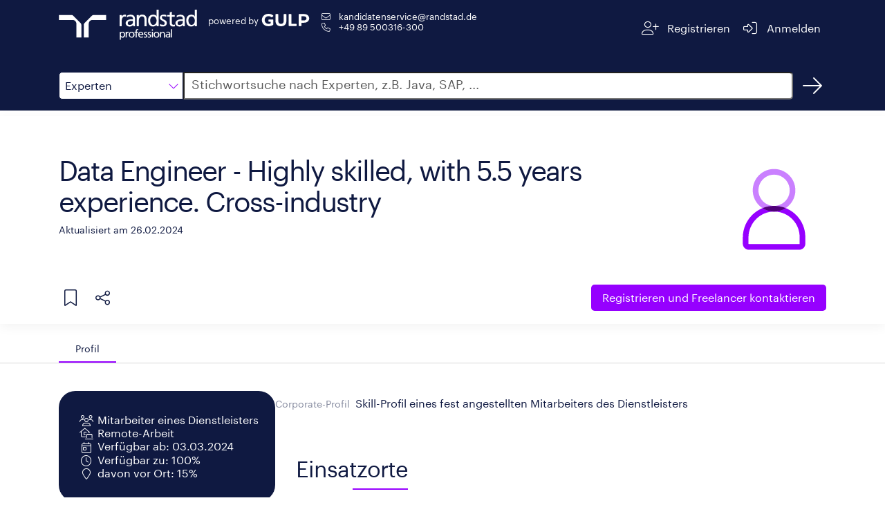

--- FILE ---
content_type: text/html;charset=ISO-8859-1
request_url: https://www.gulp.de/freelancer/BY4EN3FVK
body_size: 8743
content:
<!doctype html>
<html amp lang="de">
  <head>
    <meta charset="utf-8" />
    <meta http-equiv="Content-Type" content="text/html; charset=UTF-8" />
    <meta name="viewport" content="width=device-width,minimum-scale=1,initial-scale=1">
    <meta name="robots" content="index"/>

        <meta name="description" content="Spezialist ab dem 03.03.2024 zu 100% verfügbar, Vor-Ort-Einsatz bis zu 15% möglich. Alle Details im GULP Corporate Profil.">
      <title>Spezialist: Data Engineer  - Highly skilled,  with 5.5 years experience. Cross-industry | Randstad</title>

    <link rel="canonical" href="https://www.gulp.de/gulp2/g/spezialisten/BY4EN3FVK"/>
    <link rel="alternate" hreflang="de" href="https://www.gulp.de/freelancer/BY4EN3FVK"/>
    <link rel="alternate" hreflang="de-ch" href="https://www.gulp.ch/freelancer/BY4EN3FVK"/>
    <link rel="icon" type="image/x-icon" href="https://www.randstad.de/themes/custom/bluex/favicon.ico">
    <link rel="stylesheet" href="https://kit.fontawesome.com/8df2418ab9.css" crossorigin="anonymous">

    <!-- AMP Scripts -->
    <script async src="https://cdn.ampproject.org/v0.js"></script>
    <script async custom-element="amp-analytics" src="https://cdn.ampproject.org/v0/amp-analytics-0.1.js"></script>
    <script async custom-element="amp-bind" src="https://cdn.ampproject.org/v0/amp-bind-0.1.js"></script>
    <script async custom-template="amp-mustache" src="https://cdn.ampproject.org/v0/amp-mustache-0.2.js"></script>
    <script async custom-element="amp-accordion" src="https://cdn.ampproject.org/v0/amp-accordion-0.1.js"></script>
    <script async custom-element="amp-script" src="https://cdn.ampproject.org/v0/amp-script-0.1.js"></script>
    <script async custom-element="amp-geo" src="https://cdn.ampproject.org/v0/amp-geo-0.1.js"></script>
    <script async custom-element="amp-consent" src="https://cdn.ampproject.org/v0/amp-consent-0.1.js"></script>
    <script async custom-element="amp-iframe" src="https://cdn.ampproject.org/v0/amp-iframe-0.1.js"></script>

    <style amp-boilerplate>body{-webkit-animation:-amp-start 8s steps(1,end) 0s 1 normal both;-moz-animation:-amp-start 8s steps(1,end) 0s 1 normal both;-ms-animation:-amp-start 8s steps(1,end) 0s 1 normal both;animation:-amp-start 8s steps(1,end) 0s 1 normal both}@-webkit-keyframes -amp-start{from{visibility:hidden}to{visibility:visible}}@-moz-keyframes -amp-start{from{visibility:hidden}to{visibility:visible}}@-ms-keyframes -amp-start{from{visibility:hidden}to{visibility:visible}}@-o-keyframes -amp-start{from{visibility:hidden}to{visibility:visible}}@keyframes -amp-start{from{visibility:hidden}to{visibility:visible}}</style><noscript><style amp-boilerplate>body{-webkit-animation:none;-moz-animation:none;-ms-animation:none;animation:none}</style></noscript>

    <style amp-custom>
      @font-face{font-family:"Graphik";font-style:normal;font-weight:400;font-display:swap;src:local("Graphik"),url("https://www.gulp.de/gulp2/g/assets/font/Graphik-Regular.woff2") format("woff2")}

      html,body{height:100%;font-size:16px}*,:after,:before{-webkit-box-sizing:border-box;-moz-box-sizing:border-box;box-sizing:border-box}*{margin:0;padding:0}body{font-family:"Graphik",sans-serif;-webkit-font-smoothing:antialiased;color:#0f1941}a{color:#fff}a:visited,a:focus,a:hover{text-decoration:underline}a.button,button.button{display:inline-block;border:none;padding:.375rem .75rem;margin:0;text-decoration:none;background:#9600ff;color:#fff;font-family:"Graphik",sans-serif;font-size:.875rem;cursor:pointer;text-align:center;border-radius:5px;transition:background-color .3s ease-out;transition-duration:.3s;-webkit-appearance:none;-moz-appearance:none;font-weight:400}amp-img.contain img{object-fit:contain}small{font-size:90%}.margin-right-1{margin-right:.5rem}h2{font-size:32px;letter-spacing:-1px;line-height:40px;display:inline-block;color:#0f1941;font-style:normal;font-weight:400;text-rendering:optimizeLegibility;min-width:12rem;margin-bottom:1rem}@media screen and (min-width: 48em){h2.show-for-small{display:inline-block}}h2.separator-left::after,h2.separator-right::after{content:"";display:table;width:5rem;border-bottom:.125rem solid #9600ff;margin-top:.5rem}h2.separator-right::after{margin-left:auto}h3{font-size:20px;letter-spacing:0;line-height:30px;color:#0f1941;font-weight:400}.show-more-button.button{border:1px solid #0f1941;background:none;color:#0f1941;font-weight:400;display:block}.show-more-button.button:hover{background-color:#f5f5f5;color:#0f1941}.show-more-button.button i{color:#9600ff}.fa-pull-left,.fa-pull-right{float:none}.editor-content{line-height:1.6}.editor-content p{margin-bottom:.5rem;text-rendering:optimizeLegibility}.editor-content ul,.editor-content ol{padding-left:30px}.editor-content hr{clear:both;max-width:82.5rem;height:0;margin:1rem auto;border-top:0;border-right:0;border-bottom:1px solid #e0e0e0;border-left:0}.free-text-field{padding:1rem 0}.row{margin:0 auto;padding:1rem 15px;max-width:540px}@media print,screen and (min-width: 48em){.row{max-width:720px}}@media print,screen and (min-width: 62em){.row{max-width:960px}}@media screen and (min-width: 75em){.row{max-width:1140px}}@media screen and (min-width: 87.5em){.row{max-width:1320px}}.tooltip{visibility:hidden;position:absolute;border:1px solid #d7d7d7;background-color:#fff;padding:.5rem;z-index:1;width:max-content;max-width:200px}.tooltip-icon{position:relative;display:inline-block}.tooltip-icon:hover .tooltip{visibility:visible}#tabs{border-bottom:1px solid #d7d7d7}#tabs .row{display:flex;padding-bottom:0}.tab{height:2.5rem;border-top-left-radius:30px;border-top-right-radius:30px;padding:0 1.5rem;display:flex;align-items:center;cursor:pointer;font-size:90%;color:#757575}.tab:hover{color:#0f1941}.tab.openTab{border-bottom:2px solid #9600ff;color:#0f1941}.body{padding-top:2.5rem}.details{display:flex;gap:30px}.details div{display:inline-block}.label{color:#878ca0;display:inline-block;min-width:6.4rem;text-align:right;padding:.5rem 0;margin-bottom:1rem;line-height:1.5;font-size:.9rem}.label-container{padding:.282rem .5rem;margin-bottom:1rem}.form-value{margin:0 0 1rem;padding:.5rem;color:#0f1941}.chip{display:inline-block;margin:.25rem .5rem .25rem 0;padding:1px .5rem;border-radius:.25rem;font-size:.9rem;line-height:1.5625rem}.chip.primary{background-color:#0f1941;color:#fff;border:1px solid #0f1941}.chip.primary.hollow{color:#0f1941;background-color:#fff}.chip.dark{background-color:#585858;color:#fff;border:1px solid #585858}.chip.dark.hollow{color:#585858;background-color:#fff}.show-for-medium{display:none}@media screen and (min-width: 62em){.show-for-medium{display:inline}}.show-for-small{display:none}@media screen and (min-width: 48em){.show-for-small{display:block}}.xsmall-only{display:block}@media screen and (min-width: 48em){.xsmall-only{display:none}}amp-consent{background-color:transparent}.consentPopup{padding:var(--space-3);margin:0 auto;position:relative;background-color:transparent;width:100%;height:100vh}.consentPopup amp-iframe{background-color:transparent}amp-accordion#mobileAccordion>section{border-bottom:1px solid #0f1941}amp-accordion#mobileAccordion>section>header{border:none;padding:.5rem 0;background-color:transparent}amp-accordion#mobileAccordion>section>header h2{font-size:20px;letter-spacing:0;line-height:30px;color:#0f1941;line-height:30px;display:flex;justify-content:space-between;align-items:center;margin:0}amp-accordion#mobileAccordion>section>header i{transition:transform .3s ease-out;transform:rotate(180deg);color:#9600ff}amp-accordion#mobileAccordion>section>header[aria-expanded=true] i{transform:rotate(0deg)}

      #header{background:#0f1941}#header .row{display:flex;justify-content:space-between}#header .section{display:flex}#header #imageContainer{position:relative;min-width:140px;min-height:56px;height:100%;cursor:pointer;top:-8px;margin-right:1rem}@media screen and (min-width: 48em){#header #imageContainer{min-width:200px}}#header .endorsement{color:#fff;font-size:.8rem;display:flex;flex-direction:column;flex-wrap:wrap;flex-shrink:0;margin-top:4px;align-items:center;align-self:start}#header .endorsement div{min-width:73px}#header .endorsement amp-img{max-height:18px}@media screen and (min-width: 48em){#header .endorsement{flex-direction:row}#header .endorsement div{margin-right:4px}}#header small{font-weight:400}#header #contactContainer{display:flex;flex-direction:column;gap:10px;font-size:.8rem;margin-left:15px}#header #contactContainer a:hover{text-decoration:underline}#header .navigation-button{cursor:pointer;border-radius:5px;-webkit-border-radius:5px;-moz-border-radius:5px;height:3rem;display:flex;flex-wrap:wrap;justify-content:center;align-content:center;padding:0 .5rem;transition:all .3s ease-out}#header .navigation-button span{margin-left:.5rem}#header .navigation-button a{color:#fff}#header .navigation-button:hover{background:rgba(255,255,255,.1)}#header a{text-decoration:none}#header i{color:#fff}

      #search{background:#0f1941}#search .row{display:flex;margin-bottom:.5rem}#search #category,#search #dropdown{border:1px solid #0f1941;width:140px;line-height:2.5rem;cursor:pointer}@media screen and (min-width: 48em){#search #category,#search #dropdown{width:180px}}#search #category{border-top-left-radius:5px;border-bottom-left-radius:5px;height:2.5rem;padding-left:.5rem;display:flex;justify-content:space-between;align-items:center;background:#fff}#search #category i{color:#9600ff}#search #category:hover,#search #category:focus{box-shadow:0 0 0 1px #9600ff;transition:border .2s ease-out,box-shadow .2s ease-out}#search #dropdown{position:absolute;top:calc(3.5rem - 1px);z-index:1}#search #dropdown div{padding-left:.5rem;background-color:#fff}#search #dropdown div:hover{background-color:#f5f5f5}#search #dropdown,#search #dropdown div:last-child{border-bottom-left-radius:5px;border-bottom-right-radius:5px}#search #searchInput{left:-1px;border-top-right-radius:5px;border-bottom-right-radius:5px;flex-grow:1;font-size:1rem;padding-left:10px}#search #searchInput::placeholder{color:#585858;font-size:18px;font-family:"Graphik",sans-serif}#search #searchInput:hover,#search #searchInput:focus{box-shadow:0 0 0 1px #9600ff;transition:border .2s ease-out,box-shadow .2s ease-out}#search #searchBtnHref{width:40px;height:40px;margin-left:.5rem;color:#fff;display:flex;justify-content:center;align-items:center;border-radius:50%;text-decoration:none;transition:all .3s ease-out}#search #searchBtnHref:hover{background-color:rgba(255,255,255,.1)}

      #profileHeader{display:flex;gap:3rem;position:relative}#profileHeader::before{position:absolute;content:"";width:100vw;height:100%;transform:translate(-50%, -50%);left:50%;top:calc(50% - 1px);box-shadow:0 .25rem 1rem rgba(0,0,0,.05)}#profileHeader .button{font-size:1rem;padding:.5rem 1rem;line-height:1.375rem;background:#9600ff}#profileHeader.row{padding:0 15px}#profileHeader>div:first-child{display:flex;flex-direction:column;flex-grow:1;padding:1rem 0}#profileHeader #details{display:flex;align-items:center;justify-content:space-between}@media screen and (min-width: 48em){#profileHeader #details>div:first-child{min-height:14rem}}#profileHeader #profilePictureIcon,#profileHeader #squareProfilePicture,#profileHeader #profilePicture,#profileHeader #noProfilePicture,#profileHeader #noSquareProfilePicture{position:relative;min-width:150px;min-height:150px;align-self:center}#profileHeader #noSquareProfilePicture{height:170px}#profileHeader #profilePicture{min-width:300px;min-height:400px}#profileHeader #squareProfilePicture{margin:3rem 0}#profileHeader #squareProfilePicture amp-img{border-radius:100%}#profileHeader #coreCompetence{font-size:40px;letter-spacing:-2px;line-height:45px;color:#0f1941;margin-bottom:.5rem;font-weight:400;word-break:break-word}@media screen and (min-width: 48em){#profileHeader #coreCompetence{margin-top:2.5rem}}#profileHeader #lastUpdated{color:#0f1941;font-weight:400}#profileHeader #linkSection{display:flex;flex-direction:column;align-items:center;gap:1rem}#profileHeader #linkSection>div{display:flex;justify-content:space-between;flex-grow:1}#profileHeader #linkSection i{cursor:pointer;color:#0f1941;margin:.5rem}@media screen and (min-width: 48em){#profileHeader #linkSection{flex-direction:row;justify-content:space-between;gap:0}#profileHeader #linkSection #referenceButton{flex-grow:1}}#profileHeader .tooltip-icon{width:45px;height:45px;display:flex;align-items:center;justify-content:flex-start}#profileHeader .tooltip{top:45px}#profileHeader #profileActions{display:flex}#profileHeader #profileActions .tooltip a{color:#9600ff;text-decoration:underline}#profileHeader #share{position:relative}@media screen and (min-width: 48em){#profileHeader #share{margin-right:13px}}#profileHeader #shareMenu{position:absolute;top:45px;display:flex;flex-direction:column;background-color:#fff;padding:.5rem 0;border-radius:4px;box-shadow:0px 2px 4px -1px rgba(0,0,0,.2),0px 4px 5px 0px rgba(0,0,0,.14),0px 1px 10px 0px rgba(0,0,0,.12);min-width:9rem;z-index:2}#profileHeader #shareMenu a{color:#0f1941;text-decoration:none;padding:0 1rem;min-height:48px;line-height:48px}#profileHeader #shareMenu a>i{color:#9600ff}#profileHeader #shareMenu a:hover{background-color:#f5f5f5}

      #personalInfo.row{display:flex;flex-direction:column;padding-top:0;margin-top:0}@media screen and (min-width: 48em){#personalInfo.row{flex-direction:row;gap:1rem;align-items:flex-start}}#personalInfo #leftSide{background-color:#0f1941;border-radius:1.5rem;padding:2rem 1.5rem;color:#fff;display:flex;justify-content:center;margin-bottom:2.5rem}@media screen and (min-width: 48em){#personalInfo #leftSide{min-width:18rem}}#personalInfo #leftSide i{width:2em;text-align:center;margin-top:.2rem}#personalInfo #leftSide>div{display:flex;gap:1rem;flex-direction:column}#personalInfo #leftSide>div div{display:flex}#personalInfo #rightSide{flex-grow:1}#personalInfo h2{text-align:right;margin-top:40px}#personalInfo amp-script{display:inline}

      .locations .collapsible-comment.collapsed{max-height:96px;overflow:hidden;position:relative}.locations .collapsible-comment.collapsed::before{content:"";background:linear-gradient(180deg, rgba(255, 255, 255, 0) 50%, white 100%);position:absolute;top:0;left:0;width:100%;height:100%}

      #trustWidgets{position:relative}#trustWidgets:before{position:absolute;content:"";width:100vw;height:100%;top:50%;left:50%;z-index:-1;transform:translate(-50%, -50%);background:#d7d7d7}#trustWidgets>div{display:flex;gap:2rem}@media screen and (max-width: 48em){#trustWidgets>div{flex-direction:column}}#trustWidgets .title{color:#0f1941;margin-bottom:1rem}#trustWidgets .center{display:flex;justify-content:space-around;align-items:center}#trustWidgets #bmeContainer,#trustWidgets #izsContainer,#trustWidgets #tuvContainer{position:relative;width:100px;height:100px}#trustWidgets #tuvContainer{width:150px}

      .projects .accordion-container,.education .accordion-container{position:relative}.projects .accordion-container .timeline,.education .accordion-container .timeline{position:absolute;height:100%;width:2px;background-color:#0f1941;left:1.7rem;top:2rem}@media screen and (min-width: 75em){.projects .accordion-container .timeline,.education .accordion-container .timeline{left:12.2rem}}.projects amp-accordion,.education amp-accordion{margin-bottom:3rem}.projects .project-accordion>section,.projects .education-accordion>section,.education .project-accordion>section,.education .education-accordion>section{display:none}.projects .project-accordion>section:nth-child(1),.projects .project-accordion>section:nth-child(2),.projects .project-accordion>section:nth-child(3),.projects .project-accordion>section:nth-child(4),.projects .project-accordion>section:nth-child(5),.projects .education-accordion>section:nth-child(1),.projects .education-accordion>section:nth-child(2),.projects .education-accordion>section:nth-child(3),.projects .education-accordion>section:nth-child(4),.projects .education-accordion>section:nth-child(5),.education .project-accordion>section:nth-child(1),.education .project-accordion>section:nth-child(2),.education .project-accordion>section:nth-child(3),.education .project-accordion>section:nth-child(4),.education .project-accordion>section:nth-child(5),.education .education-accordion>section:nth-child(1),.education .education-accordion>section:nth-child(2),.education .education-accordion>section:nth-child(3),.education .education-accordion>section:nth-child(4),.education .education-accordion>section:nth-child(5){display:block}.projects .project-accordion.show-more>section,.projects .education-accordion.show-more>section,.education .project-accordion.show-more>section,.education .education-accordion.show-more>section{display:block}.projects header,.education header{background-color:transparent;padding:1.5rem 0;border:none;border-radius:30px}.projects header:hover,.projects header:hover .timeframe,.projects header:hover i,.education header:hover,.education header:hover .timeframe,.education header:hover i{transition:all .3s ease-out;background-color:#f5f5f5}.projects header[aria-expanded=true] i,.education header[aria-expanded=true] i{transform:rotate(0deg)}.projects header[aria-expanded=true] .title div,.education header[aria-expanded=true] .title div{display:none}.projects header i,.education header i{transition:transform .3s ease-out;transform:rotate(180deg);font-size:24px;color:#9600ff;margin:-0.5rem 1rem;padding:1rem 0;background-color:#fff}.projects .header,.education .header{display:flex;gap:1rem}.projects .header>div:last-child,.education .header>div:last-child{display:flex;gap:2rem}@media screen and (max-width: 48em){.projects .header>div:last-child,.education .header>div:last-child{flex-direction:column-reverse;gap:0}}@media screen and (min-width: 62em){.projects .header,.education .header{gap:5rem}}.projects .timeframe,.education .timeframe{display:flex;flex-direction:column;align-items:center;background-color:#fff;min-width:8rem}@media screen and (max-width: 48em){.projects .timeframe,.education .timeframe{align-items:flex-start}}.projects .timeframe div:first-child,.education .timeframe div:first-child{font-size:1rem;color:#9600ff;font-weight:400}.projects .timeframe div:last-child,.education .timeframe div:last-child{font-size:.9rem;color:#0f1941}.projects .title,.education .title{display:flex;flex-direction:column}.projects .details,.education .details{margin-left:5.6rem}@media screen and (min-width: 62em){.projects .details,.education .details{margin-left:9.6rem}}@media screen and (min-width: 75em){.projects .details,.education .details{margin-left:21.7rem}}.projects .show-more-entries-button,.education .show-more-entries-button{background-color:#fff;position:absolute;left:1.7rem;transform:translateX(-50%);top:100%}@media screen and (min-width: 75em){.projects .show-more-entries-button,.education .show-more-entries-button{left:12.2rem}}

      .skills .label-container{padding-left:0;padding-right:0}

      #contactForm{display:flex;gap:5rem;margin:0 auto;padding-top:3rem;position:relative}#contactForm:before{position:absolute;content:"";width:100vw;height:100%;top:50%;left:50%;z-index:-1;transform:translate(-50%, -50%);background:#f7f5f0}#contactForm #form{display:flex;gap:2rem}#contactForm #form>div{flex:1 1 0;display:flex;flex-direction:column}#contactForm h2{font-size:32px;letter-spacing:-1px;line-height:40px}#contactForm h3{color:#0f1941;font-weight:400;margin:1rem auto}#contactForm #phoneImageContainer{position:relative;width:300px;height:238px}#contactForm a{color:#0f1941;text-decoration:underline}#contactForm label{display:block;margin-left:.5rem;color:#0f1941}#contactForm input[type=text],#contactForm input[type=tel],#contactForm input[type=email],#contactForm textarea{height:2.5rem;line-height:2.5rem;font-size:1rem;font-family:"Graphik",sans-serif;margin-bottom:1rem;padding:.5rem;border-radius:5px;border:1px solid #d7d7d7;transition:box-shadow .2s ease-out;width:100%}#contactForm input[type=text]::placeholder,#contactForm input[type=tel]::placeholder,#contactForm input[type=email]::placeholder,#contactForm textarea::placeholder{color:#d7d7d7;font-family:"Graphik",sans-serif;font-size:1rem;line-height:2.5rem}#contactForm input[type=text]:hover,#contactForm input[type=text]:focus,#contactForm input[type=tel]:hover,#contactForm input[type=tel]:focus,#contactForm input[type=email]:hover,#contactForm input[type=email]:focus,#contactForm textarea:hover,#contactForm textarea:focus{box-shadow:0 0 0 1px #9600ff}#contactForm textarea{height:unset;resize:none}#contactForm input[type=checkbox]{-webkit-appearance:none;appearance:none;background-color:#fff;min-width:1rem;height:1rem;border:1px solid #0f1941;border-radius:2.5px;margin-top:.3rem}#contactForm .optional::after{display:inline-block;margin-left:1rem;content:"optional";color:#585858;font-size:12px}#contactForm #checkboxContainer{display:flex;gap:1rem;margin-top:1rem}#contactForm .button{display:block;background-color:#9600ff;align-self:flex-end;margin-top:auto;margin-bottom:1rem}

      #registrationBanner{margin-top:3rem}@media screen and (min-width: 62em){#registrationBanner{display:flex;gap:5rem}}#registrationBanner h3{margin-top:.5rem;margin-bottom:2rem;min-width:17rem}#registrationBanner p{display:block;color:#0f1941;font-size:40px;font-weight:400}#registrationBanner .button{background-color:#9600ff;margin-top:3rem}

      #references blockquote{color:#0f1941;line-height:1.6}#references blockquote i{color:#9600ff}#references blockquote #quote{display:flex}#references blockquote #referenceName{color:#0f1941;font-size:14px;text-align:center;margin:2rem 0}

      #footer{width:100%;background-color:#0f1941;display:flex;justify-content:center;gap:1.4rem}#footer a{color:#fff;text-decoration:none;display:inline-block;height:53px;line-height:53px}#footer a:hover{text-decoration:underline}

    </style>
  </head>

  <body>
    <!-- Google Tag Manager -->
    <amp-analytics data-block-on-consent config="https://www.googletagmanager.com/amp.json?id=GTM-5MR343V&gtm.url=https://www.gulp.de/gulp2/g/spezialisten/BY4EN3FVK" data-credentials="include"></amp-analytics>

    <amp-geo layout="nodisplay">
      <script type="application/json">
        {"ISOCountryGroups":{
            "eu":["preset-eea"],
            "doubleOptIn":["de","at","no","gr","lu"]}
        }
      </script>
    </amp-geo>

    <amp-consent id="consent-element" layout="nodisplay">
      <script type="application/json">
        {
          "consentInstanceId": "onetrust-consent",
          "consentRequired": "false",
          "promptUI": "consent-flow",
          "geoOverride": {
            "eu": {
              "consentRequired": true
            }
          },
          "promptIfUnknown": true
        }
      </script>
      <div id="consent-flow" class="popupOverlay">
        <div class="consentPopup">
          <amp-iframe id="idFrame" layout="fill" resizable
                      sandbox="allow-scripts allow-same-origin allow-popups allow-popups-to-escape-sandbox"
                      src="https://gulp.de/gulp2/rest/amp/cookie-consent.html">
            <div placeholder></div>
            <div overflow></div>
          </amp-iframe>
        </div>
      </div>
    </amp-consent>

    <header id="header">
  <div class="row">
    <div class="section">
      <div id="imageContainer">
        <amp-img class="contain"
                 layout="fill"
                 src="https://www.gulp.de/gulp2/g/assets/img/randstad-professional/Randstad_Professional_Logo_Horizontal_White.svg"
                 alt="Randstad Professional homepage">
        </amp-img>
      </div>
      <div class="endorsement">
        <div>powered by</div>
        <amp-img layout="flex-item"
                 height="20" width="70"
                 src="https://www.gulp.de/gulp2/g/assets/img/gulp-logo/GULP-Logo-only_weiss.svg"
                 alt="GULP">
        </amp-img>
      </div>
      <div id="contactContainer" class="show-for-small">
        <span class="show-for-small">
          <i class="fa-envelope fa-fw fa-light margin-right-1" aria-hidden="true"></i>
          <a href="mailto:kandidatenservice@randstad.de">kandidatenservice@randstad.de</a>
        </span>
        <span class="show-for-small">
          <i class="fa-fw fa-phone fa-light margin-right-1" aria-hidden="true"></i>
          <a class="tel" href="tel:+4989500316300">+49 89 500316-300</a></span>
      </div>
    </div>
    <div class="section">
      <div class="navigation-button">
        <a href="https://www.gulp.de/direkt/app/neu" target="_blank" rel="noopener noreferrer" aria-label="Registrieren">
          <i class="fa-fw fa-lg fa-user-plus fa-light" aria-hidden="true"></i>
          <span class="show-for-medium">Registrieren</span>
        </a>
      </div>
      <div class="navigation-button">
        <a href="https://www.gulp.de/direkt/app/login" target="_blank" rel="noopener noreferrer" aria-label="Anmelden">
          <i class="fa-fw fa-lg fa-sign-in-alt fa-light" aria-hidden="true"></i>
          <span class="show-for-medium">Anmelden</span>
        </a>
      </div>
    </div>
  </div>
</header>


    <amp-script layout="container" src="https://www.gulp.de/gulp2/rest/amp/search.js" sandbox="allow-forms">
  <div id="search">
    <div class="row">
      <div id="category" on="tap:dropdown.toggleVisibility, AMP.setState({item: 'Experten'})" tabindex="0" role="button">
        <span [text]="(item == null ? 'Experten' : item)">Experten</span>
        <i class="fa-light fa-chevron-down fa-pull-left" aria-hidden="true"></i>
      </div>
      <div id="dropdown" hidden>
        <div id="ProjectBtn"
             on="tap:AMP.setState({item: 'Projekte'}), dropdown.toggleVisibility"
             tabindex="0"
             role="button">
          Projekte
        </div>
        <div id="JobsBtn"
             on="tap:AMP.setState({item: 'Jobs'}), dropdown.toggleVisibility"
             tabindex="0"
             role="button">
          Jobs
        </div>
        <div id="ExpertenBtn"
             on="tap:AMP.setState({item: 'Experten'}), dropdown.toggleVisibility"
             tabindex="0"
             role="button">
          Experten
        </div>
      </div>
      <label for="searchInput" class="fa-sr-only">Suche</label>
      <input id="searchInput" [value]="searchQuery" on="input-debounced:AMP.setState({searchQuery: event.value})"
             type="text" placeholder="Stichwortsuche nach Experten, z.B. Java, SAP, ..."
             tabindex="0" role="button">
      <a id="searchBtnHref" href="/gulp2/g/spezialisten" class="Experten" aria-label="Suchen">
        <i class="fal fa-arrow-right fa-2xl" aria-hidden="true"></i>
      </a>
    </div>
  </div>
</amp-script>


      <div id="profileHeader" class="row">
  <div>
    <div id="details">
      <div>
        <div id="coreCompetence">
          Data Engineer  - Highly skilled,  with 5.5 years experience. Cross-industry
        </div>
        <small id="lastUpdated">
          Aktualisiert am 26.02.2024
        </small>
      </div>
      <div>
          <div class="show-for-small">
            <amp-img id="noProfilePicture" src="https://www.gulp.de/gulp2/g/assets/img/randstad-professional/icons/Randstad_Professional_Touch_Illustration_Person_RGB_UseBackgroundNavy.svg"
                     class="contain" layout="fill" alt="Profilbild"></amp-img>
          </div>
      </div>
    </div>
      <div id="noSquareProfilePicture" class="xsmall-only">
        <amp-img src="https://www.gulp.de/gulp2/g/assets/img/randstad-professional/icons/Randstad_Professional_Touch_Illustration_Person_RGB_UseBackgroundNavy.svg"
                 class="contain" layout="fill" alt="Profilbild"></amp-img>
      </div>
    <div id="linkSection">
      <div>
        <div id="profileActions">
          <div class="tooltip-icon">
            <i class="fa-light fa-bookmark fa-xl" aria-hidden="true"></i>
            <div class="tooltip">
              Die Merkliste ist nur für GULP Direkt Kunden verfügbar.
              <a href="https://www.gulp.de/gulp2/g/login" target="_blank" rel="noopener noreferrer">Anmelden</a>
              oder
              <a href="https://www.gulp.de/direkt/app/neu" target="_blank" rel="noopener noreferrer"> kostenfrei für GULP Direkt registrieren</a>.
            </div>
          </div>
          <div id="share"
                class="tooltip-icon"
                on="tap:shareMenu.toggleVisibility"
                tabindex="0"
                role="button"
                aria-label="Teilen">
            <i class="fa-light fa-share-nodes fa-xl" aria-hidden="true"></i>
            <div class="tooltip">
              Teilen
            </div>
            <div id="shareMenu" hidden>
              <a href="https://www.facebook.com/sharer/sharer.php?u=https://www.gulp.de/gulp2/g/spezialisten/BY4EN3FVK"><i class="fab fa-fw fa-facebook" aria-hidden="true"></i>Facebook</a>
              <a href="https://twitter.com/intent/tweet?url=https://www.gulp.de/gulp2/g/spezialisten/BY4EN3FVK"><i class="fab fa-fw fa-twitter" aria-hidden="true"></i>Twitter</a>
              <a href="whatsapp://send?text=https://www.gulp.de/gulp2/g/spezialisten/https://www.gulp.de/gulp2/g/spezialisten/BY4EN3FVK"><i class="fab fa-fw fa-whatsapp" aria-hidden="true"></i>Whatsapp</a>
              <a href="https://www.linkedin.com/shareArticle?mini=true&url=https://www.gulp.de/gulp2/g/spezialisten/BY4EN3FVK"><i class="fab fa-fw fa-linkedin" aria-hidden="true"></i>LinkedIn</a>
              <a href="https://www.xing.com/spi/shares/new?url=https://www.gulp.de/gulp2/g/spezialisten/BY4EN3FVK"><i class="fab fa-fw fa-xing" aria-hidden="true"></i>Xing</a>
            </div>
          </div>
        </div>
      </div>
      <a class="button" href="/direkt/app/neu" target="_blank">
        <span class="show-for-medium">Registrieren und</span> Freelancer kontaktieren
      </a>
    </div>
  </div>
</div>

      <div id="tabs">
        <div class="row">
          <div id="profileTab" class="tab openTab">
            <span>Profil</span>
          </div>


        </div>
      </div>
      <div id="profile" class="body">
        <div id="personalInfo" class="row">
  <div id="leftSide">
    <div>
      <div>
          <i class="fa-light fa-users" aria-hidden="true"></i><span>Mitarbeiter eines Dienstleisters</span>
      </div>
        <div>
          <i class="fa-light fa-laptop-house" aria-hidden="true"></i><span>Remote-Arbeit</span>
        </div>
      <div>
        <i class="fa-calendar-day fa-light" aria-hidden="true"></i><span>Verfügbar ab: 03.03.2024</span>
      </div>
      <div>
        <i class="fa-clock fa-light" aria-hidden="true"></i><span>Verfügbar zu: 100%</span>
      </div>
      <div>
        <i class="fa-light fa-map-marker" aria-hidden="true"></i><span>davon vor Ort: 15%</span>
      </div>
    </div>
  </div>
  <div id="rightSide">
    <div class="details">
        <label class="label">Corporate-Profil</label>
        <div class="form-value">Skill-Profil eines fest angestellten Mitarbeiters des Dienstleisters</div>
    </div>

    <div class="show-for-small">
        <section>
  <header class="xsmall-only">
    <h2>
      <span>Einsatzorte</span>
      <i class="fa-light fa-chevron-up" aria-hidden="true"></i>
    </h2>
  </header>
  <div class="locations">
    <h2 class="separator-right show-for-small">Einsatzorte</h2>

      <div class="details">
        <label class="label">Länder</label>
        <div class="form-value">
          Deutschland, Schweiz, Österreich
        </div>
      </div>
    <div class="details">
      <label class="label">Remote-Arbeit</label>
      <div class="form-value">
          <i class="fa-light fa-laptop-house fa-pull-left" aria-hidden="true"></i> möglich
      </div>
    </div>
  </div>
</section>
    </div>
  </div>
</div>



        <div id="desktopView" class="show-for-small">
              <section>
    <header class="xsmall-only">
      <h2>
        <span>Projekte</span>
        <i class="fa-light fa-chevron-up" aria-hidden="true"></i>
      </h2>
    </header>
    <div class="projects row">
      <h2 class="separator-left show-for-small">Projekte</h2>
      <div class="accordion-container">
        <div class="timeline"></div>
        <amp-accordion animate id="projectAccordion_desktop" class="project-accordion">
              <section>
                <header>
                  <div class="header">
                    <div>
                      <i class="fa-light fa-chevron-up" aria-hidden="true"></i>
                    </div>
                    <div>
                      <div class="timeframe">
                        <div>3 Jahre 4 Monate</div>
                        <div>2020-10 - 2024-01</div>
                      </div>
                      <div class="title">
                        <h3>
                          Data-driven management firm
                        </h3>
                        <div>
                            <span class="chip dark">Data Engineer</span>


                        </div>
                      </div>
                    </div>
                  </div>
                </header>
                <div>
                      <div class="details">
                        <label class="label">Rolle</label>
                        <div class="label-container">
                          <span class="chip dark">Data Engineer</span>
                        </div>
                      </div>

                      <div class="details">
                        <label class="label">Projektinhalte</label>
                        <div class="form-value editor-content"><div>
			<div>
				<div>
					<div>
						<p>The company is a leading
data-driven management firm in
the media and entertainment
industry, with a focus on the
English-speaking market. The
Data Science department
specializes in processing and
storing data from a variety of
games developed by multiple
studios. Using advanced analytics,
it provides solutions for optimizing
user engagement and revenue. <br /></p>
					</div>
				</div>
			</div>
		</div></div>
                      </div>

                      <div class="details">
                        <label class="label">Produkte</label>
                        <div class="label-container">
                            <span class="chip dark hollow">Pyh</span>
                            <span class="chip dark hollow">Apache Airflow</span>
                            <span class="chip dark hollow">Apache S</span>
                            <span class="chip dark hollow">PySpark</span>
                            <span class="chip dark hollow">AWS</span>
                            <span class="chip dark hollow">Kinesis</span>
                            <span class="chip dark hollow">Lambda</span>
                            <span class="chip dark hollow">Git</span>
                            <span class="chip dark hollow">Databricks</span>
                            <span class="chip dark hollow">Cloud Functions</span>
                            <span class="chip dark hollow">Pandas</span>
                            <span class="chip dark hollow">Docker</span>
                            <span class="chip dark hollow">Redshift</span>
                        </div>
                      </div>



                </div>
              </section>
        </amp-accordion>

      </div>

    </div>
  </section>


            

            

            

            
        </div>
        <div id="mobileView" class="row xsmall-only">
          <amp-accordion animate id="mobileAccordion">
              <section>
  <header class="xsmall-only">
    <h2>
      <span>Einsatzorte</span>
      <i class="fa-light fa-chevron-up" aria-hidden="true"></i>
    </h2>
  </header>
  <div class="locations">
    <h2 class="separator-right show-for-small">Einsatzorte</h2>

      <div class="details">
        <label class="label">Länder</label>
        <div class="form-value">
          Deutschland, Schweiz, Österreich
        </div>
      </div>
    <div class="details">
      <label class="label">Remote-Arbeit</label>
      <div class="form-value">
          <i class="fa-light fa-laptop-house fa-pull-left" aria-hidden="true"></i> möglich
      </div>
    </div>
  </div>
</section>

                <section>
    <header class="xsmall-only">
      <h2>
        <span>Projekte</span>
        <i class="fa-light fa-chevron-up" aria-hidden="true"></i>
      </h2>
    </header>
    <div class="projects row">
      <h2 class="separator-left show-for-small">Projekte</h2>
      <div class="accordion-container">
        <div class="timeline"></div>
        <amp-accordion animate id="projectAccordion_mobile" class="project-accordion">
              <section>
                <header>
                  <div class="header">
                    <div>
                      <i class="fa-light fa-chevron-up" aria-hidden="true"></i>
                    </div>
                    <div>
                      <div class="timeframe">
                        <div>3 Jahre 4 Monate</div>
                        <div>2020-10 - 2024-01</div>
                      </div>
                      <div class="title">
                        <h3>
                          Data-driven management firm
                        </h3>
                        <div>
                            <span class="chip dark">Data Engineer</span>


                        </div>
                      </div>
                    </div>
                  </div>
                </header>
                <div>
                      <div class="details">
                        <label class="label">Rolle</label>
                        <div class="label-container">
                          <span class="chip dark">Data Engineer</span>
                        </div>
                      </div>

                      <div class="details">
                        <label class="label">Projektinhalte</label>
                        <div class="form-value editor-content"><div>
			<div>
				<div>
					<div>
						<p>The company is a leading
data-driven management firm in
the media and entertainment
industry, with a focus on the
English-speaking market. The
Data Science department
specializes in processing and
storing data from a variety of
games developed by multiple
studios. Using advanced analytics,
it provides solutions for optimizing
user engagement and revenue. <br /></p>
					</div>
				</div>
			</div>
		</div></div>
                      </div>

                      <div class="details">
                        <label class="label">Produkte</label>
                        <div class="label-container">
                            <span class="chip dark hollow">Pyh</span>
                            <span class="chip dark hollow">Apache Airflow</span>
                            <span class="chip dark hollow">Apache S</span>
                            <span class="chip dark hollow">PySpark</span>
                            <span class="chip dark hollow">AWS</span>
                            <span class="chip dark hollow">Kinesis</span>
                            <span class="chip dark hollow">Lambda</span>
                            <span class="chip dark hollow">Git</span>
                            <span class="chip dark hollow">Databricks</span>
                            <span class="chip dark hollow">Cloud Functions</span>
                            <span class="chip dark hollow">Pandas</span>
                            <span class="chip dark hollow">Docker</span>
                            <span class="chip dark hollow">Redshift</span>
                        </div>
                      </div>



                </div>
              </section>
        </amp-accordion>

      </div>

    </div>
  </section>


              

              

              

              
          </amp-accordion>
        </div>

        <div id="trustWidgets" class="row">
  <h2 class="separator-left">Vertrauen Sie auf Randstad</h2>
  <div>
    <div>
      <div class="title">Im Bereich Freelancing</div>
      <div id="bmeContainer">
        <amp-img class="contain"
                 layout="fill"
                 src="https://www.gulp.de/gulp2/g/assets/img/trust-seals/BMEnet_Guetesiegel.webp"
                 alt="BMEnet Gütesiegel für das GULP Projektportal">
        </amp-img>
      </div>
    </div>
    <div>
      <div class="title">Im Bereich Arbeitnehmerüberlassung / Personalvermittlung</div>
      <div id="izsContainer">
        <amp-img class="contain"
                 layout="fill"
                 src="https://www.gulp.de/gulp2/g/assets/img/trust-seals/IZS_Vertrauenssiegel_farbig.webp"
                 alt="IZS Siegel für Geprüfte SV-Zahlungen">
        </amp-img>
      </div>
    </div>
  </div>
</div>


        <div id="contactForm" class="row"
     on="tap:AMP.navigateTo(url='https://www.gulp.de/gulp2/g/spezialisten/BY4EN3FVK?section=contact-form')" tabindex="0" role="button">
  <div id="phoneImageContainer" class="show-for-medium">
    <amp-img class="contain"
             layout="fill"
             src="https://www.gulp.de/gulp2/g/assets/img/randstad-professional/icons/Phone_Icon_Navy_RGB.svg"
             alt="">
    </amp-img>
  </div>
  <div>
    <h2>Fragen?</h2>
    <h3>Rufen Sie uns an <a href="tel:+4989500316300">+49 89 500316-300</a> oder schreiben Sie uns:</h3>

    <div id="form">
      <div>
        <label for="name">Name</label>
        <input type="text" id="name" placeholder="Boris Becker" required />

        <label for="email">E-Mail-Adresse</label>
        <input type="email" id="email" placeholder="boris.becker@aol.com" required />

        <label for="comment">Ihre Frage</label>
        <textarea rows="3" id="comment" placeholder="Ihr Text"></textarea>
      </div>
      <div>
        <label for="tel" class="optional">Telefonnummer</label>
        <input type="tel" id="tel" placeholder="+49 89 4711 0815" />

        <label for="company" class="optional">Unternehmen</label>
        <input type="text" id="company" placeholder="Gulpkowski Industries" />

        <div id="checkboxContainer">
          <input type="checkbox" id="privacyPolicy" />
          <label for="privacyPolicy">Ich habe die <a href="http://localhost:4200/agb/datenschutz-und-anonymitaet">Datenschutzbestimmungen</a> gelesen und bin damit einverstanden.</label>
        </div>

        <button class="button">Anfrage abschicken</button>
      </div>
    </div>
  </div>
</div>

        <div id="registrationBanner" class="row">
  <h3>Das Freelancer-Portal</h3>
  <div>
    <h2>Direktester geht's nicht! Ganz einfach Freelancer finden und direkt Kontakt aufnehmen.</h2>
    <button class="button">Jetzt bei GULP Direkt registrieren</button>
  </div>
</div>
      </div>

      


    <div id="footer">
  <a href="/ueber-gulp/standorte" target="_blank" rel="noopener noreferrer">Kontakt</a>
  <a href="/impressum" target="_blank" rel="noopener noreferrer">Impressum</a>
  <a href="/agb" target="_blank" rel="noopener noreferrer">AGB</a>
  <a href="/agb/datenschutz-und-anonymitaet" target="_blank" rel="noopener noreferrer">Datenschutz</a>
</div>
  </body>
</html>


--- FILE ---
content_type: application/javascript
request_url: https://www.gulp.de/gulp2/rest/amp/search.js
body_size: 397
content:
// Code for search  logic //

"use strict";

const ExpertenBtn = document.getElementById('ExpertenBtn');
const ProjectBtn = document.getElementById('ProjectBtn');
const JobsBtn = document.getElementById('JobsBtn');
const searchInput = document.getElementById('searchInput');
const searchBtnHref = document.getElementById('searchBtnHref');

// Variables for selection Links (without search input)
const hrefExperten = '/gulp2/g/spezialisten';
const hrefProject = '/gulp2/g/projekte';
const hrefJobs = '/gulp2/g/jobs';

// Placeholders for different selected item:
const PlaceholderExperten = 'Stichwortsuche nach Experten, z.B. Java, SAP, ...';
const PlaceholderProject = 'Stichwortsuche nach Projekten, z.B. Java, SAP, ...';
const PlaceholderJobs = ' Stichwortsuche nach Jobs, z.B. Java, SAP, ...';


// Experten without search value //
ExpertenBtn.addEventListener('click', () => {
    searchBtnHref.setAttribute('href', hrefExperten);
    searchInput.value = '';
    searchBtnHref.className = '';
    searchBtnHref.classList.add('Experten');
});

// Project without search value //
ProjectBtn.addEventListener('click', () => {
    searchBtnHref.setAttribute('href', hrefProject);
    searchInput.value = '';
    searchBtnHref.className = '';
    searchBtnHref.classList.add('Project');
});

// Jobs without search value //
JobsBtn.addEventListener('click', () => {
    searchBtnHref.setAttribute('href', hrefJobs);
    searchInput.value = '';
    searchBtnHref.className = '';
    searchBtnHref.classList.add('Jobs');
});

// Link  with search value
searchInput.addEventListener('input', (e) => {
    if(searchBtnHref.classList.contains('Project')) {
        searchBtnHref.setAttribute('href', `/gulp2/g/projekte?query=${searchInput.value}`);
    }
    else if(searchBtnHref.classList.contains('Jobs')) {
        searchBtnHref.setAttribute('href', `/gulp2/g/jobs?query=${searchInput.value}`);
    }
    else if(searchBtnHref.classList.contains('Experten')) {
        searchBtnHref.setAttribute('href', `/gulp2/g/spezialisten?query=${searchInput.value}`);
    }
});


// Changing placeholders
ProjectBtn.addEventListener('click', () => {
    searchInput.placeholder = PlaceholderProject;
});

JobsBtn.addEventListener('click', () => {
    searchInput.placeholder = PlaceholderJobs;
});

ExpertenBtn.addEventListener('click', () => {
    searchInput.placeholder = PlaceholderExperten;
});
